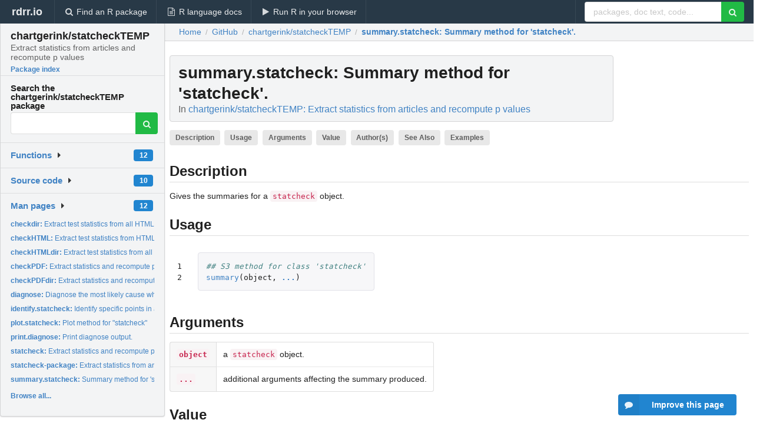

--- FILE ---
content_type: text/html; charset=utf-8
request_url: https://rdrr.io/github/chartgerink/statcheckTEMP/man/summary.statcheck.html
body_size: 26348
content:


<!DOCTYPE html>
<html lang="en">
  <head>
    <meta charset="utf-8">
    
    <script async src="https://www.googletagmanager.com/gtag/js?id=G-LRSBGK4Q35"></script>
<script>
  window.dataLayer = window.dataLayer || [];
  function gtag(){dataLayer.push(arguments);}
  gtag('js', new Date());

  gtag('config', 'G-LRSBGK4Q35');
</script>

    <meta http-equiv="X-UA-Compatible" content="IE=edge">
    <meta name="viewport" content="width=device-width, initial-scale=1, minimum-scale=1">
    <meta property="og:title" content="summary.statcheck: Summary method for &#39;statcheck&#39;. in chartgerink/statcheckTEMP: Extract statistics from articles and recompute p values" />
    
      <meta name="description" content="Gives the summaries for a statcheck object.">
      <meta property="og:description" content="Gives the summaries for a statcheck object."/>
    

    <link rel="icon" href="/favicon.ico">

    <link rel="canonical" href="https://rdrr.io/github/chartgerink/statcheckTEMP/man/summary.statcheck.html" />

    <link rel="search" type="application/opensearchdescription+xml" title="R Package Documentation" href="/opensearch.xml" />

    <!-- Hello from va2  -->

    <title>summary.statcheck: Summary method for &#39;statcheck&#39;. in chartgerink/statcheckTEMP: Extract statistics from articles and recompute p values</title>

    <!-- HTML5 shim and Respond.js IE8 support of HTML5 elements and media queries -->
    <!--[if lt IE 9]>
      <script src="https://oss.maxcdn.com/html5shiv/3.7.2/html5shiv.min.js"></script>
      <script src="https://oss.maxcdn.com/respond/1.4.2/respond.min.js"></script>
    <![endif]-->

    
      
      
<link rel="stylesheet" href="/static/CACHE/css/dd7eaddf7db3.css" type="text/css" />

    

    
  

  <script type="application/ld+json">
{
  "@context": "http://schema.org",
  "@type": "Article",
  "mainEntityOfPage": {
    "@type": "WebPage",
    "@id": "https://rdrr.io/github/chartgerink/statcheckTEMP/man/summary.statcheck.html"
  },
  "headline": "Summary method for \u0027statcheck\u0027.",
  "datePublished": "2019-05-13T15:37:26.065233+00:00",
  "dateModified": "2019-05-13T15:37:26.065233+00:00",
  "author": {
    "@type": "Person",
    "name": "Sacha Epskamp \u003Cmail@sachaepskamp.com\u003E \u0026 Michele B. Nuijten \u003Cm.b.nuijten@uvt.nl\u003E"
  },
  "description": "Gives the summaries for a statcheck object."
}
  </script>

  <style>
    .hll { background-color: #ffffcc }
.pyg-c { color: #408080; font-style: italic } /* Comment */
.pyg-err { border: 1px solid #FF0000 } /* Error */
.pyg-k { color: #008000; font-weight: bold } /* Keyword */
.pyg-o { color: #666666 } /* Operator */
.pyg-ch { color: #408080; font-style: italic } /* Comment.Hashbang */
.pyg-cm { color: #408080; font-style: italic } /* Comment.Multiline */
.pyg-cp { color: #BC7A00 } /* Comment.Preproc */
.pyg-cpf { color: #408080; font-style: italic } /* Comment.PreprocFile */
.pyg-c1 { color: #408080; font-style: italic } /* Comment.Single */
.pyg-cs { color: #408080; font-style: italic } /* Comment.Special */
.pyg-gd { color: #A00000 } /* Generic.Deleted */
.pyg-ge { font-style: italic } /* Generic.Emph */
.pyg-gr { color: #FF0000 } /* Generic.Error */
.pyg-gh { color: #000080; font-weight: bold } /* Generic.Heading */
.pyg-gi { color: #00A000 } /* Generic.Inserted */
.pyg-go { color: #888888 } /* Generic.Output */
.pyg-gp { color: #000080; font-weight: bold } /* Generic.Prompt */
.pyg-gs { font-weight: bold } /* Generic.Strong */
.pyg-gu { color: #800080; font-weight: bold } /* Generic.Subheading */
.pyg-gt { color: #0044DD } /* Generic.Traceback */
.pyg-kc { color: #008000; font-weight: bold } /* Keyword.Constant */
.pyg-kd { color: #008000; font-weight: bold } /* Keyword.Declaration */
.pyg-kn { color: #008000; font-weight: bold } /* Keyword.Namespace */
.pyg-kp { color: #008000 } /* Keyword.Pseudo */
.pyg-kr { color: #008000; font-weight: bold } /* Keyword.Reserved */
.pyg-kt { color: #B00040 } /* Keyword.Type */
.pyg-m { color: #666666 } /* Literal.Number */
.pyg-s { color: #BA2121 } /* Literal.String */
.pyg-na { color: #7D9029 } /* Name.Attribute */
.pyg-nb { color: #008000 } /* Name.Builtin */
.pyg-nc { color: #0000FF; font-weight: bold } /* Name.Class */
.pyg-no { color: #880000 } /* Name.Constant */
.pyg-nd { color: #AA22FF } /* Name.Decorator */
.pyg-ni { color: #999999; font-weight: bold } /* Name.Entity */
.pyg-ne { color: #D2413A; font-weight: bold } /* Name.Exception */
.pyg-nf { color: #0000FF } /* Name.Function */
.pyg-nl { color: #A0A000 } /* Name.Label */
.pyg-nn { color: #0000FF; font-weight: bold } /* Name.Namespace */
.pyg-nt { color: #008000; font-weight: bold } /* Name.Tag */
.pyg-nv { color: #19177C } /* Name.Variable */
.pyg-ow { color: #AA22FF; font-weight: bold } /* Operator.Word */
.pyg-w { color: #bbbbbb } /* Text.Whitespace */
.pyg-mb { color: #666666 } /* Literal.Number.Bin */
.pyg-mf { color: #666666 } /* Literal.Number.Float */
.pyg-mh { color: #666666 } /* Literal.Number.Hex */
.pyg-mi { color: #666666 } /* Literal.Number.Integer */
.pyg-mo { color: #666666 } /* Literal.Number.Oct */
.pyg-sa { color: #BA2121 } /* Literal.String.Affix */
.pyg-sb { color: #BA2121 } /* Literal.String.Backtick */
.pyg-sc { color: #BA2121 } /* Literal.String.Char */
.pyg-dl { color: #BA2121 } /* Literal.String.Delimiter */
.pyg-sd { color: #BA2121; font-style: italic } /* Literal.String.Doc */
.pyg-s2 { color: #BA2121 } /* Literal.String.Double */
.pyg-se { color: #BB6622; font-weight: bold } /* Literal.String.Escape */
.pyg-sh { color: #BA2121 } /* Literal.String.Heredoc */
.pyg-si { color: #BB6688; font-weight: bold } /* Literal.String.Interpol */
.pyg-sx { color: #008000 } /* Literal.String.Other */
.pyg-sr { color: #BB6688 } /* Literal.String.Regex */
.pyg-s1 { color: #BA2121 } /* Literal.String.Single */
.pyg-ss { color: #19177C } /* Literal.String.Symbol */
.pyg-bp { color: #008000 } /* Name.Builtin.Pseudo */
.pyg-fm { color: #0000FF } /* Name.Function.Magic */
.pyg-vc { color: #19177C } /* Name.Variable.Class */
.pyg-vg { color: #19177C } /* Name.Variable.Global */
.pyg-vi { color: #19177C } /* Name.Variable.Instance */
.pyg-vm { color: #19177C } /* Name.Variable.Magic */
.pyg-il { color: #666666 } /* Literal.Number.Integer.Long */
  </style>


    
  </head>

  <body>
    <div class="ui darkblue top fixed inverted menu" role="navigation" itemscope itemtype="http://www.schema.org/SiteNavigationElement" style="height: 40px; z-index: 1000;">
      <a class="ui header item " href="/">rdrr.io<!-- <small>R Package Documentation</small>--></a>
      <a class='ui item ' href="/find/" itemprop="url"><i class='search icon'></i><span itemprop="name">Find an R package</span></a>
      <a class='ui item ' href="/r/" itemprop="url"><i class='file text outline icon'></i> <span itemprop="name">R language docs</span></a>
      <a class='ui item ' href="/snippets/" itemprop="url"><i class='play icon'></i> <span itemprop="name">Run R in your browser</span></a>

      <div class='right menu'>
        <form class='item' method='GET' action='/search'>
          <div class='ui right action input'>
            <input type='text' placeholder='packages, doc text, code...' size='24' name='q'>
            <button type="submit" class="ui green icon button"><i class='search icon'></i></button>
          </div>
        </form>
      </div>
    </div>

    
  



<div style='width: 280px; top: 24px; position: absolute;' class='ui vertical menu only-desktop bg-grey'>
  <a class='header  item' href='/github/chartgerink/statcheckTEMP/' style='padding-bottom: 4px'>
    <h3 class='ui header' style='margin-bottom: 4px'>
      chartgerink/statcheckTEMP
      <div class='sub header'>Extract statistics from articles and recompute p values</div>
    </h3>
    <small style='padding: 0 0 16px 0px' class='fakelink'>Package index</small>
  </a>

  <form class='item' method='GET' action='/search'>
    <div class='sub header' style='margin-bottom: 4px'>Search the chartgerink/statcheckTEMP package</div>
    <div class='ui action input' style='padding-right: 32px'>
      <input type='hidden' name='package' value='chartgerink/statcheckTEMP'>
      <input type='hidden' name='repo' value='github'>
      <input type='text' placeholder='' name='q'>
      <button type="submit" class="ui green icon button">
        <i class="search icon"></i>
      </button>
    </div>
  </form>

  

  <div class='ui floating dropdown item finder '>
  <b><a href='/github/chartgerink/statcheckTEMP/api/'>Functions</a></b> <div class='ui blue label'>12</div>
  <i class='caret right icon'></i>
  
  
  
</div>

  <div class='ui floating dropdown item finder '>
  <b><a href='/github/chartgerink/statcheckTEMP/f/'>Source code</a></b> <div class='ui blue label'>10</div>
  <i class='caret right icon'></i>
  
  
  
</div>

  <div class='ui floating dropdown item finder '>
  <b><a href='/github/chartgerink/statcheckTEMP/man/'>Man pages</a></b> <div class='ui blue label'>12</div>
  <i class='caret right icon'></i>
  
    <small>
      <ul style='list-style-type: none; margin: 12px auto 0; line-height: 2.0; padding-left: 0px; padding-bottom: 8px;'>
        
          <li style='white-space: nowrap; text-overflow: clip; overflow: hidden;'><a href='/github/chartgerink/statcheckTEMP/man/checkdir.html'><b>checkdir: </b>Extract test statistics from all HTML and PDF files in a...</a></li>
        
          <li style='white-space: nowrap; text-overflow: clip; overflow: hidden;'><a href='/github/chartgerink/statcheckTEMP/man/checkHTML.html'><b>checkHTML: </b>Extract test statistics from HTML file.</a></li>
        
          <li style='white-space: nowrap; text-overflow: clip; overflow: hidden;'><a href='/github/chartgerink/statcheckTEMP/man/checkHTMLdir.html'><b>checkHTMLdir: </b>Extract test statistics from all HTML files in a folder.</a></li>
        
          <li style='white-space: nowrap; text-overflow: clip; overflow: hidden;'><a href='/github/chartgerink/statcheckTEMP/man/checkPDF.html'><b>checkPDF: </b>Extract statistics and recompute p-values from pdf files.</a></li>
        
          <li style='white-space: nowrap; text-overflow: clip; overflow: hidden;'><a href='/github/chartgerink/statcheckTEMP/man/checkPDFdir.html'><b>checkPDFdir: </b>Extract statistics and recompute p values from a directory...</a></li>
        
          <li style='white-space: nowrap; text-overflow: clip; overflow: hidden;'><a href='/github/chartgerink/statcheckTEMP/man/diagnose.html'><b>diagnose: </b>Diagnose the most likely cause why a p value is inconsistent...</a></li>
        
          <li style='white-space: nowrap; text-overflow: clip; overflow: hidden;'><a href='/github/chartgerink/statcheckTEMP/man/identify.statcheck.html'><b>identify.statcheck: </b>Identify specific points in a &#39;statcheck&#39; plot.</a></li>
        
          <li style='white-space: nowrap; text-overflow: clip; overflow: hidden;'><a href='/github/chartgerink/statcheckTEMP/man/plot.statcheck.html'><b>plot.statcheck: </b>Plot method for &quot;statcheck&quot;</a></li>
        
          <li style='white-space: nowrap; text-overflow: clip; overflow: hidden;'><a href='/github/chartgerink/statcheckTEMP/man/print.diagnose.html'><b>print.diagnose: </b>Print diagnose output.</a></li>
        
          <li style='white-space: nowrap; text-overflow: clip; overflow: hidden;'><a href='/github/chartgerink/statcheckTEMP/man/statcheck.html'><b>statcheck: </b>Extract statistics and recompute p-values.</a></li>
        
          <li style='white-space: nowrap; text-overflow: clip; overflow: hidden;'><a href='/github/chartgerink/statcheckTEMP/man/statcheck-package.html'><b>statcheck-package: </b>Extract statistics from articles and recompute p values</a></li>
        
          <li style='white-space: nowrap; text-overflow: clip; overflow: hidden;'><a href='/github/chartgerink/statcheckTEMP/man/summary.statcheck.html'><b>summary.statcheck: </b>Summary method for &#39;statcheck&#39;.</a></li>
        
        <li style='padding-top: 4px; padding-bottom: 0;'><a href='/github/chartgerink/statcheckTEMP/man/'><b>Browse all...</b></a></li>
      </ul>
    </small>
  
  
  
</div>


  

  
</div>



  <div class='desktop-pad' id='body-content'>
    <div class='ui fluid container bc-row' style='padding-left: 24px'>
      <div class='ui breadcrumb' itemscope itemtype="http://schema.org/BreadcrumbList">
        <a class='section' href="/">Home</a>

        <div class='divider'> / </div>

        <span itemprop="itemListElement" itemscope itemtype="http://schema.org/ListItem">
          <a class='section' itemscope itemtype="http://schema.org/Thing" itemprop="item" id="https://rdrr.io/all/github/" href="/all/github/">
            <span itemprop="name">GitHub</span>
          </a>
          <meta itemprop="position" content="1" />
        </span>

        <div class='divider'> / </div>

        <span itemprop="itemListElement" itemscope itemtype="http://schema.org/ListItem">
          <a class='section' itemscope itemtype="http://schema.org/Thing" itemprop="item" id="https://rdrr.io/github/chartgerink/statcheckTEMP/" href="/github/chartgerink/statcheckTEMP/">
            <span itemprop="name">chartgerink/statcheckTEMP</span>
          </a>
          <meta itemprop="position" content="2" />
        </span>

        <div class='divider'> / </div>

        <span itemprop="itemListElement" itemscope itemtype="http://schema.org/ListItem" class="active section">
          <a class='active section' itemscope itemtype="http://schema.org/Thing" itemprop="item" id="https://rdrr.io/github/chartgerink/statcheckTEMP/man/summary.statcheck.html" href="https://rdrr.io/github/chartgerink/statcheckTEMP/man/summary.statcheck.html">
            <strong itemprop="name">summary.statcheck</strong>: Summary method for &#39;statcheck&#39;.
          </a>
          <meta itemprop="position" content="3" />
        </span>
      </div>
    </div>

    <div id='man-container' class='ui container' style='padding: 0px 8px'>
      
        
          <div class='only-desktop' style='float: right; width: 300px; height: 600px; margin-left: 16px;'>
            <ins class="adsbygoogle"
style="display:block;min-width:120px;max-width:300px;width:100%;height:600px"
data-ad-client="ca-pub-6535703173049909"
data-ad-slot="4796835387"
data-ad-format="vertical"></ins>
          </div>
        

        <!-- ethical is further down, under the title -->
      

      <h1 class='ui block header fit-content' id='manTitle'>
        <span id='manSlug'>summary.statcheck</span>: Summary method for &#39;statcheck&#39;.
        <div class='sub header'>In <a href='/github/chartgerink/statcheckTEMP/'>chartgerink/statcheckTEMP: Extract statistics from articles and recompute p values</a>
      </h1>

      

      <p>
        
          <a class='ui label' href='#heading-0' style='margin-bottom: 4px;'>Description</a>
        
          <a class='ui label' href='#heading-1' style='margin-bottom: 4px;'>Usage</a>
        
          <a class='ui label' href='#heading-2' style='margin-bottom: 4px;'>Arguments</a>
        
          <a class='ui label' href='#heading-3' style='margin-bottom: 4px;'>Value</a>
        
          <a class='ui label' href='#heading-4' style='margin-bottom: 4px;'>Author(s)</a>
        
          <a class='ui label' href='#heading-5' style='margin-bottom: 4px;'>See Also</a>
        
          <a class='ui label' href='#heading-6' style='margin-bottom: 4px;'>Examples</a>
        
      </p>

      <p>
        
      </p>

      


<a class="anchor" id="heading-0"></a><h2 class="ui dividing header">Description</h2>
<p>Gives the summaries for a <code>statcheck</code> object.  </p>
<a class="anchor" id="heading-1"></a><h2 class="ui dividing header">Usage</h2>
<table class="highlighttable"><tr><td class="linenos"><div class="linenodiv"><pre>1
2</pre></div></td><td class="code"><div class="highlight"><pre><span></span><span class="pyg-c1">## S3 method for class &#39;statcheck&#39;</span>
<span class="pyg-nf"><a id="sym-summary" class="mini-popup" href="/r/base/summary.html" data-mini-url="/r/base/summary.minihtml">summary</a></span><span class="pyg-p">(</span><span class="pyg-n">object</span><span class="pyg-p">,</span> <span class="pyg-kc"><a id="sym-..." class="mini-popup" href="/r/base/dots.html" data-mini-url="/r/base/dots.minihtml">...</a></span><span class="pyg-p">)</span>
</pre></div>
</td></tr></table>
<a class="anchor" id="heading-2"></a><h2 class="ui dividing header">Arguments</h2>
<table class="ui collapsing definition table" summary="R argblock">
<tr valign="top"><td><code>object</code></td>
<td>
<p>a <code>statcheck</code> object.</p>
</td></tr>
<tr valign="top"><td><code>...</code></td>
<td>
<p>additional arguments affecting the summary produced.</p>
</td></tr>
</table>
<a class="anchor" id="heading-3"></a><h2 class="ui dividing header">Value</h2>
<p>A data frame containing for each extracted statistic:
</p>
<table class="ui collapsing definition table" summary="R valueblock">
<tr valign="top"><td><code>Source</code></td>
<td>
<p>Name of the file of which the statistic is extracted</p>
</td></tr>
<tr valign="top"><td><code>pValues</code></td>
<td>
<p>The number of reported p values per article</p>
</td></tr>
<tr valign="top"><td><code>Errors</code></td>
<td>
<p>The number of errors per article</p>
</td></tr>
<tr valign="top"><td><code>DecisionErrors</code></td>
<td>
<p>The number of errors that caused a non-significant result to be reported as significant (or vice versa) per article</p>
</td></tr></table>
<a class="anchor" id="heading-4"></a><h2 class="ui dividing header">Author(s)</h2>
<p>Sacha Epskamp &lt;mail@sachaepskamp.com&gt; &amp; Michele B. Nuijten &lt;m.b.nuijten@uvt.nl&gt;</p>
<a class="anchor" id="heading-5"></a><h2 class="ui dividing header">See Also</h2>
<p><code><a href="/github/chartgerink/statcheckTEMP/man/statcheck.html">statcheck</a></code></p>
<a class="anchor" id="heading-6"></a><h2 class="ui dividing header">Examples</h2>
<table class="highlighttable"><tr><td class="linenos"><div class="linenodiv"><pre> 1
 2
 3
 4
 5
 6
 7
 8
 9
10</pre></div></td><td class="code"><div class="highlight"><pre><span></span>  <span class="pyg-n">Text</span> <span class="pyg-o">&lt;-</span> <span class="pyg-s">&quot;blablabla the effect was very significant (t(100)=1, p &lt; 0.001)&quot;</span>


<span class="pyg-n">Stat</span> <span class="pyg-o">&lt;-</span> <span class="pyg-nf"><a id="sym-statcheck" class="mini-popup" href="/github/chartgerink/statcheckTEMP/man/statcheck.html" data-mini-url="/github/chartgerink/statcheckTEMP/man/statcheck.minihtml">statcheck</a></span><span class="pyg-p">(</span><span class="pyg-n">Text</span><span class="pyg-p">)</span>





<span class="pyg-nf"><a id="sym-summary" class="mini-popup" href="/r/base/summary.html" data-mini-url="/r/base/summary.minihtml">summary</a></span><span class="pyg-p">(</span><span class="pyg-n">Stat</span><span class="pyg-p">)</span>
</pre></div>
</td></tr></table>


      

      

      <br />

      <div class='only-mobile' style='width: 320px; height: 100px; text-align: center;'><!-- rdrr-mobile-responsive -->
<ins class="adsbygoogle"
    style="display:block"
    data-ad-client="ca-pub-6535703173049909"
    data-ad-slot="4915028187"
    data-ad-format="auto"></ins></div>

      <small><a href="/github/chartgerink/statcheckTEMP/">chartgerink/statcheckTEMP documentation</a> built on May 13, 2019, 3:37 p.m.</small>


      <br />
      <br />

      <div class='ui message'>
        <div class='ui stackable grid'>
          <div class='ten wide column'>
            <h2 class='ui header'>Related to <a href=''>summary.statcheck</a> in <a href='/github/chartgerink/statcheckTEMP/'>chartgerink/statcheckTEMP</a>...</h2>
          </div>
          <div class='six wide column'>
            <form class='ui form' method='GET' action='/search'>
              <div class='ui action input'>
                <input type='hidden' name='package' value='chartgerink/statcheckTEMP'>
                <input type='hidden' name='repo' value='github'>
                <input type='text' placeholder='summary.statcheck' name='q' size='32'>
                <button type="submit" class="ui green button"><i class='search icon'></i></button>
              </div>
            </form>
          </div>
        </div>

        <div class='ui three column stackable grid'>
          <div class='column'>
            <div class='ui link list'>
              <!-- <a class='header item'>summary.statcheck source code</a> -->
              <a class='fakelink item' href='/github/chartgerink/statcheckTEMP/'><b>chartgerink/statcheckTEMP index</b></a>
              
            </div>
          </div>

          <div class='column'>
            <div class='ui link list'>
              
            </div>
          </div>

          

          
        </div>
      </div>
    </div>

    <div class="ui inverted darkblue vertical footer segment" style='margin-top: 16px; padding: 32px;'>
  <div class="ui center aligned container">
    <div class="ui stackable inverted divided three column centered grid">
      <div class="five wide column">
        <h4 class="ui inverted header">R Package Documentation</h4>
        <div class='ui inverted link list'>
          <a class='item' href='/' >rdrr.io home</a>
          <a class='item' href='/r/'>R language documentation</a>
          <a class='item' href='/snippets/'>Run R code online</a>
        </div>
      </div>
      <div class="five wide column">
        <h4 class="ui inverted header">Browse R Packages</h4>
        <div class='ui inverted link list'>
          <a class='item' href='/all/cran/'>CRAN packages</a>
          <a class='item' href='/all/bioc/'>Bioconductor packages</a>
          <a class='item' href='/all/rforge/'>R-Forge packages</a>
          <a class='item' href='/all/github/'>GitHub packages</a>
        </div>
      </div>
      <div class="five wide column">
        <h4 class="ui inverted header">We want your feedback!</h4>
        <small>Note that we can't provide technical support on individual packages. You should contact the package authors for that.</small>
        <div class='ui inverted link list'>
          <a class='item' href="https://twitter.com/intent/tweet?screen_name=rdrrHQ">
            <div class='ui large icon label twitter-button-colour'>
              <i class='whiteish twitter icon'></i> Tweet to @rdrrHQ
            </div>
          </a>

          <a class='item' href="https://github.com/rdrr-io/rdrr-issues/issues">
            <div class='ui large icon label github-button-colour'>
              <i class='whiteish github icon'></i> GitHub issue tracker
            </div>
          </a>

          <a class='item' href="mailto:ian@mutexlabs.com">
            <div class='ui teal large icon label'>
              <i class='whiteish mail outline icon'></i> ian@mutexlabs.com
            </div>
          </a>

          <a class='item' href="https://ianhowson.com">
            <div class='ui inverted large image label'>
              <img class='ui avatar image' src='/static/images/ianhowson32.png'> <span class='whiteish'>Personal blog</span>
            </div>
          </a>
        </div>
      </div>
    </div>
  </div>

  
  <br />
  <div class='only-mobile' style='min-height: 120px'>
    &nbsp;
  </div>
</div>
  </div>


    <!-- suggestions button -->
    <div style='position: fixed; bottom: 2%; right: 2%; z-index: 1000;'>
      <div class="ui raised segment surveyPopup" style='display:none'>
  <div class="ui large header">What can we improve?</div>

  <div class='content'>
    <div class="ui form">
      <div class="field">
        <button class='ui fluid button surveyReasonButton'>The page or its content looks wrong</button>
      </div>

      <div class="field">
        <button class='ui fluid button surveyReasonButton'>I can't find what I'm looking for</button>
      </div>

      <div class="field">
        <button class='ui fluid button surveyReasonButton'>I have a suggestion</button>
      </div>

      <div class="field">
        <button class='ui fluid button surveyReasonButton'>Other</button>
      </div>

      <div class="field">
        <label>Extra info (optional)</label>
        <textarea class='surveyText' rows='3' placeholder="Please enter more detail, if you like. Leave your email address if you'd like us to get in contact with you."></textarea>
      </div>

      <div class='ui error message surveyError' style='display: none'></div>

      <button class='ui large fluid green disabled button surveySubmitButton'>Submit</button>
    </div>
  </div>
</div>

      <button class='ui blue labeled icon button surveyButton only-desktop' style='display: none; float: right;'><i class="comment icon"></i> Improve this page</button>
      
    </div>

    
      <script async src="//pagead2.googlesyndication.com/pagead/js/adsbygoogle.js"></script>
    

    
  


    <div class="ui modal snippetsModal">
  <div class="header">
    Embedding an R snippet on your website
  </div>
  <div class="content">
    <div class="description">
      <p>Add the following code to your website.</p>

      <p>
        <textarea class='codearea snippetEmbedCode' rows='5' style="font-family: Consolas,Monaco,'Andale Mono',monospace;">REMOVE THIS</textarea>
        <button class='ui blue button copyButton' data-clipboard-target='.snippetEmbedCode'>Copy to clipboard</button>
      </p>

      <p>For more information on customizing the embed code, read <a href='/snippets/embedding/'>Embedding Snippets</a>.</p>
    </div>
  </div>
  <div class="actions">
    <div class="ui button">Close</div>
  </div>
</div>

    
    <script type="text/javascript" src="/static/CACHE/js/73d0b6f91493.js"></script>

    
    <script type="text/javascript" src="/static/CACHE/js/484b2a9a799d.js"></script>

    
    <script type="text/javascript" src="/static/CACHE/js/4f8010c72628.js"></script>

    
  <script>
    g_package_name = 'chartgerink/statcheckTEMP';
  </script>


    
  
<link rel="stylesheet" href="/static/CACHE/css/dd7eaddf7db3.css" type="text/css" />



    <link rel="stylesheet" href="//fonts.googleapis.com/css?family=Open+Sans:400,400italic,600,600italic,800,800italic">
    <link rel="stylesheet" href="//fonts.googleapis.com/css?family=Oswald:400,300,700">
  </body>
</html>


--- FILE ---
content_type: text/html; charset=utf-8
request_url: https://www.google.com/recaptcha/api2/aframe
body_size: 266
content:
<!DOCTYPE HTML><html><head><meta http-equiv="content-type" content="text/html; charset=UTF-8"></head><body><script nonce="HJnZSlYs-wTe0sHlmmfMYg">/** Anti-fraud and anti-abuse applications only. See google.com/recaptcha */ try{var clients={'sodar':'https://pagead2.googlesyndication.com/pagead/sodar?'};window.addEventListener("message",function(a){try{if(a.source===window.parent){var b=JSON.parse(a.data);var c=clients[b['id']];if(c){var d=document.createElement('img');d.src=c+b['params']+'&rc='+(localStorage.getItem("rc::a")?sessionStorage.getItem("rc::b"):"");window.document.body.appendChild(d);sessionStorage.setItem("rc::e",parseInt(sessionStorage.getItem("rc::e")||0)+1);localStorage.setItem("rc::h",'1769091327438');}}}catch(b){}});window.parent.postMessage("_grecaptcha_ready", "*");}catch(b){}</script></body></html>